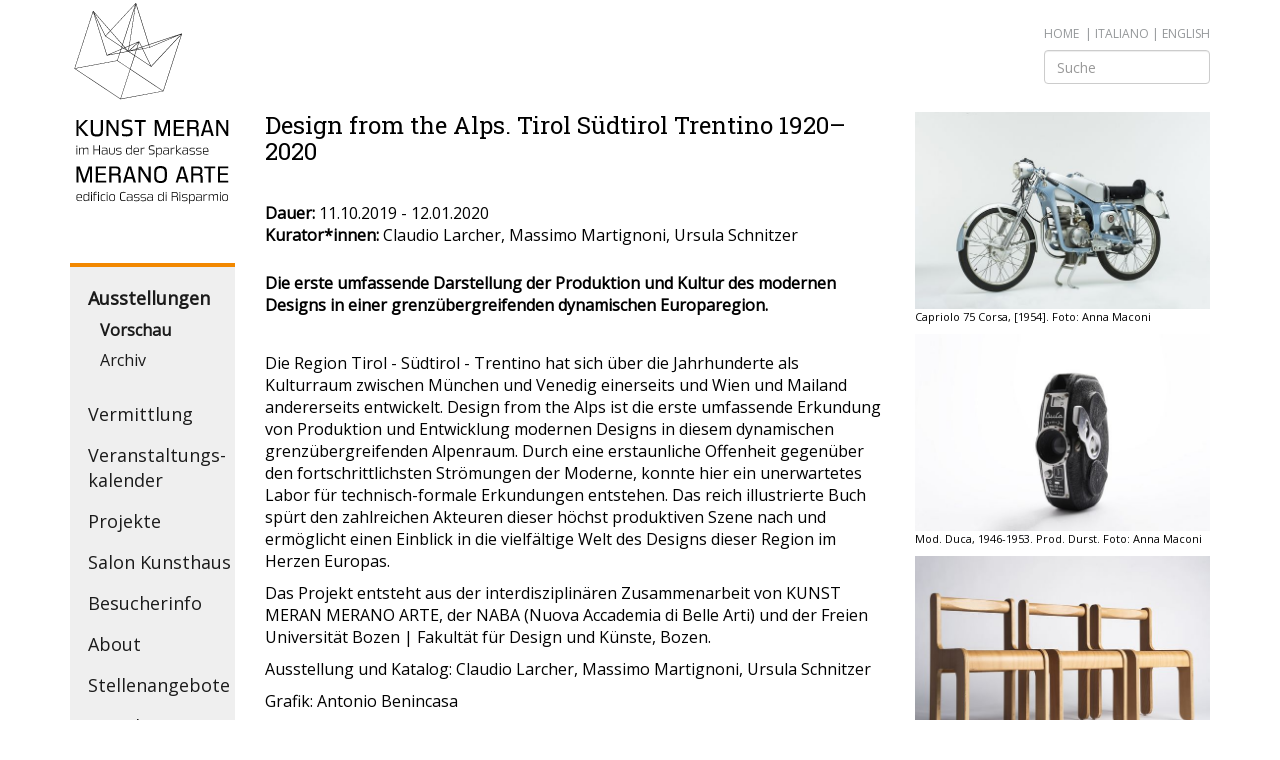

--- FILE ---
content_type: text/html; charset=utf-8
request_url: https://www.kunstmeranoarte.org/de/ausstellungen/vorschau/design-from-the-alps-tirol-suedtirol-trentino-1920-2020.html
body_size: 5691
content:
<!DOCTYPE html>
<html lang="de">
<head>

<meta charset="utf-8">
<!-- 
	This website is powered by TYPO3 - inspiring people to share!
	TYPO3 is a free open source Content Management Framework initially created by Kasper Skaarhoj and licensed under GNU/GPL.
	TYPO3 is copyright 1998-2019 of Kasper Skaarhoj. Extensions are copyright of their respective owners.
	Information and contribution at https://typo3.org/
-->

<base href="https://www.kunstmeranoarte.org/">

<title>Design from the Alps. Tirol Südtirol Trentino 1920–2020 - Vorschau</title>
<meta name="generator" content="TYPO3 CMS">
<meta name="copyright" content="Kunst Meran">
<meta name="author" content="Antholzer Helmuth Websolutions">
<meta name="language" content="de">
<meta name="viewport" content="width=device-width,initial-scale=1">
<meta http-equiv="X-UA-Compatible" content="IE=edge">
<meta name="description" content="Die nächsten Ausstellungen">


<link rel="stylesheet" type="text/css" href="typo3temp/assets/compressed/merged-75a62d19e2b6360514d9a1e1cc939488-01c20be60e77ed181675e550af2eafb4.css?1624962915" media="all">






<!--[if lt IE 9]>
    <script src="https://oss.maxcdn.com/libs/html5shiv/3.7.0/html5shiv.js"></script>
    <script src="https://oss.maxcdn.com/libs/respond.js/1.4.2/respond.min.js"></script>
    <![endif]-->

<script>


var gaProperty = 'UA-111809855-1';
    var disableStr = 'ga-disable-' + gaProperty;
    if (document.cookie.indexOf(disableStr + '=true') > -1) {
        window[disableStr] = true;
    }

    (function(i,s,o,g,r,a,m){i['GoogleAnalyticsObject']=r;i[r]=i[r]||function(){
                (i[r].q=i[r].q||[]).push(arguments)},i[r].l=1*new Date();a=s.createElement(o),
            m=s.getElementsByTagName(o)[0];a.async=1;a.src=g;m.parentNode.insertBefore(a,m)
    })(window,document,'script','//www.google-analytics.com/analytics.js','ga');

    ga('create', 'UA-111809855-1', 'auto');
    ga('set', 'anonymizeIp', true);
    ga('send', 'pageview');

    function GAOptout() {
        document.cookie = disableStr + '=true; expires=Thu, 31 Dec 2099 23:59:59 UTC; path=/';
        window[disableStr] = true;
        alert('Analytics disabled');
    }
 
</script><link rel="alternate" hreflang="de" href="https://www.kunstmeranoarte.org/de/ausstellungen/vorschau.html" /><link rel="alternate" hreflang="it" href="https://www.kunstmeranoarte.org/it/mostre/anteprima.html" /><link rel="alternate" hreflang="en" href="https://www.kunstmeranoarte.org/en/exhibitions/preview.html" />
<meta property="og:image" content="http://www.kunstmeranoarte.org/fileadmin/user_upload/Caproni__moto_Capriolo75__1955.jpg" />
</head>
<body itemscope itemtype="http://schema.org/WebPage" itemref="publisher">
<div class="container" style="position:relative;">
    <div class="language"><a href="de.html">Home</a>  &nbsp;&#124;&nbsp;<a href="it/mostre/anteprima/design-from-the-alps-tirolo-alto-adige-trentino-1920-2020.html" title="Italiano">italiano</a>&nbsp;&#124;&nbsp;<a href="en/exhibitions/preview/design-from-the-alps-tyrolsouth-tyrol-trentino-1920-2020.html" title="English">english</a>
        <form action="de/suche.html?tx_indexedsearch_pi2%5Baction%5D=search&tx_indexedsearch_pi2%5Bcontroller%5D=Search&cHash=3a0d8c1fcb9448da3c8615ded09a494d" method="post" style="max-width:166px; margin-top:8px;"><div class="form-group"><input class="form-control" type="text" name="tx_indexedsearch_pi2[search][sword]" placeholder="Suche" ></div></form>
    </div>
    <div class="row">
        <nav class="col-lg-2 col-sm-3" >
            <a href="de.html"><img src="fileadmin/template/img/kunst-meran-logo.svg" alt="Kunst Meran Logo" class="logo img-responsive"></a>
            <button type="button" class="menu-button visible-xs-block">
                <span class="icon-bar"></span>
                <span class="icon-bar"></span>
                <span class="icon-bar"></span>
            </button>
            <ul id="mainnav" >

                <li class="open"><a href="de/ausstellungen.html" title="Ausstellungen" class="active">Ausstellungen</a><ul><li class="open"><a href="de/ausstellungen/vorschau.html" title="Vorschau" class="active">Vorschau</a></li><li><a href="de/ausstellungen/archiv.html" title="Archiv">Archiv</a></li></ul></li><li><a href="de/vermittlung.html" title="Vermittlung">Vermittlung</a></li><li><a href="de/veranstaltungskalender.html" title="Veranstaltungs­kalender">Veranstaltungs­kalender</a><ul><li><a href="de/veranstaltungskalender/archiv.html" title="Archiv">Archiv</a></li></ul></li><li><a href="de/projekte.html" title="Projekte">Projekte</a></li><li><a href="de/salon-kunsthaus.html" title="Salon Kunsthaus">Salon Kunsthaus</a></li><li><a href="de/besucherinfo.html" title="Besucherinfo">Besucherinfo</a></li><li><a href="de/about.html" title="About">About</a><ul><li><a href="de/about/der-verein.html" title="Der Verein">Der Verein</a></li><li><a href="de/about/das-team.html" title="Das Team">Das Team</a></li><li><a href="de/about/kontakte.html" title="Kontakte">Kontakte</a></li></ul></li><li><a href="de/stellenangebote.html" title="Stellenangebote">Stellenangebote</a></li><li><a href="de/footer/newsletter.html" title="Newsletter">Newsletter</a></li><li><a href="de/presse.html" title="Presse">Presse</a></li><li><a href="de/sponsorinnen-und-partnerinnen.html" title="Sponsor*innen und Partner*innen">Sponsor*innen und Partner*innen</a></li><li><a href="de/news-archiv.html" title="News-Archiv">News-Archiv</a></li><li><a href="de/shop.html" title="Shop">Shop</a><ul><li><a href="de/shop/buecher-kataloge.html" title="Bücher &amp; Kataloge">Bücher & Kataloge</a></li><li><a href="de/shop/produkte.html" title="Produkte">Produkte</a></li></ul></li>

            </ul>
            <div class="follow-us">
                <div>Folgen Sie uns</div>
                <a href="https://www.facebook.com/Kunstmeranoarte/" target="_blank"><img src="fileadmin/template/img/icons/facebook.svg" alt="Follow us on Facebook"></a>
                <a href="https://www.instagram.com/Kunstmeranoarte/" target="_blank"><img src="fileadmin/template/img/icons/instagram.svg" alt="Follow us on Instagram"></a>
                <a href="https://www.youtube.com/channel/UCJn5jndOz86cp4b167lVVYw" target="_blank"><img src="fileadmin/template/img/icons/youtube.svg" alt="Follow us on Youtube"></a>
                <a href="https://www.tripadvisor.it/Attraction_Review-g187860-d2724059-Reviews-Kunst_Meran_Merano_Arte-Merano_Province_of_South_Tyrol_Trentino_Alto_Adige.html" target="_blank"><img src="fileadmin/template/img/icons/tripadvisor.svg" alt="Kunst Merano on TripAdvisor"></a>


            </div>
        </nav>
        <main class="col-lg-10 col-sm-9">
            <section class="content">
                <div class="row"><!--TYPO3SEARCH_begin-->
                    
    	

    
    <div class="col-md-8 exhibition">
        <h1>Design from the Alps. Tirol Südtirol Trentino 1920–2020</h1>
      <div class="infos">
          

        <strong>Dauer:</strong>  11.10.2019 - 12.01.2020 
          
          <br>
          
        <strong>Kurator*innen:</strong> 

	Claudio Larcher, 

	Massimo Martignoni, 

	Ursula Schnitzer


      </div>
      <div class="intro"><p class="teaser"><strong>Die erste umfassende Darstellung der Produktion und Kultur des modernen Designs in einer grenzübergreifenden dynamischen Europaregion. </strong></p></div>
        <div class="description"><p>Die Region Tirol - Südtirol - Trentino hat sich über die Jahrhunderte als Kulturraum zwischen München und Venedig einerseits und Wien und Mailand andererseits entwickelt. Design from the Alps ist die erste umfassende Erkundung von Produktion und Entwicklung modernen Designs in diesem dynamischen grenzübergreifenden Alpenraum. Durch eine erstaunliche Offenheit gegenüber den fortschrittlichsten Strömungen der Moderne, konnte hier ein unerwartetes Labor für technisch-formale Erkundungen entstehen. Das reich illustrierte Buch spürt den zahlreichen Akteuren dieser höchst produktiven Szene nach und ermöglicht einen Einblick in die vielfältige Welt des Designs dieser Region im Herzen Europas.</p>
<p>Das Projekt entsteht aus der interdisziplinären Zusammenarbeit von KUNST MERAN MERANO ARTE, der NABA (Nuova Accademia di Belle Arti) und der Freien Universität Bozen | Fakultät für Design und Künste, Bozen.</p>
<p>Ausstellung und Katalog: Claudio Larcher, Massimo Martignoni, Ursula Schnitzer</p>
<p>Grafik: Antonio Benincasa</p>
<p>Projektparner: <a href="httphttps://www.barth.it/" target="_blank">Barth Innenausbau</a></p></div>
    </div>

    <div class="col-md-4">
        
        
            
                    <figure><a href="fileadmin/user_upload/Caproni__moto_Capriolo75__1955.jpg" data-fancybox="gallery" data-caption="Capriolo 75 Corsa, [1954].
Foto: Anna Maconi"><img class="img-responsive" src="fileadmin/_processed_/a/2/csm_Caproni__moto_Capriolo75__1955_b57efae525.jpg" width="600" height="401" alt="" /></a><figcaption>Capriolo 75 Corsa, [1954].
Foto: Anna Maconi</figcaption></figure>
                

        
            
                    <figure><a href="fileadmin/user_upload/Durst_Duca__1946_1950.jpg" data-fancybox="gallery" data-caption="Mod. Duca, 1946-1953. Prod. Durst.
Foto: Anna Maconi"><img class="img-responsive" src="fileadmin/_processed_/d/d/csm_Durst_Duca__1946_1950_247e937540.jpg" width="600" height="400" alt="" /></a><figcaption>Mod. Duca, 1946-1953. Prod. Durst.
Foto: Anna Maconi</figcaption></figure>
                

        
            
                    <figure><a href="fileadmin/user_upload/Sedia_per_bambini_Junior__Othmar_Barth__1978.jpg" data-fancybox="gallery" data-caption="Othmar Barth, Kinderstuhl Junior, 1978. Courtesy Barth Innenausbau.
Foto: Anna Maconi"><img class="img-responsive" src="fileadmin/_processed_/0/1/csm_Sedia_per_bambini_Junior__Othmar_Barth__1978_7a97c1d09e.jpg" width="600" height="401" alt="" /></a><figcaption>Othmar Barth, Kinderstuhl Junior, 1978. Courtesy Barth Innenausbau.
Foto: Anna Maconi</figcaption></figure>
                

        
    </div>

    

        
<div class="col-xs-12"><h2>Ausstellungsansichten </h2></div>

    
            
                    <figure class="col-xs-6 col-md-3 col-lg-2"><a href="fileadmin/_processed_/3/7/csm_10_-_Copia_a9ff371cc8.jpg" data-caption=" &quot;Design from the Alps&quot;. Installation view.
Foto: Andreas Marini" data-fancybox="gallery"><img class="img-responsive" src="fileadmin/_processed_/3/7/csm_10_-_Copia_7de1f173c4.jpg" width="600" height="600" alt="" /></a></figure>
                

        

    
            
                    <figure class="col-xs-6 col-md-3 col-lg-2"><a href="fileadmin/_processed_/e/5/csm_DSC_5178_135cf4b5a1.jpg" data-caption=" &quot;Design from the Alps&quot;. Installation view.
Foto: Andreas Marini" data-fancybox="gallery"><img class="img-responsive" src="fileadmin/_processed_/e/5/csm_DSC_5178_298e4513bd.jpg" width="600" height="600" alt="" /></a></figure>
                

        

    
            
                    <figure class="col-xs-6 col-md-3 col-lg-2"><a href="fileadmin/_processed_/4/6/csm_DSC_5166_579c9ea293.jpg" data-caption=" &quot;Design from the Alps&quot;. Installation view.
Foto: Andreas Marini" data-fancybox="gallery"><img class="img-responsive" src="fileadmin/_processed_/4/6/csm_DSC_5166_9fa2ffb779.jpg" width="600" height="600" alt="" /></a></figure>
                

        

    
            
                    <figure class="col-xs-6 col-md-3 col-lg-2"><a href="fileadmin/_processed_/c/9/csm_DSC_5162_08a98e7f22.jpg" data-caption=" &quot;Design from the Alps&quot;. Installation view.
Foto: Andreas Marini" data-fancybox="gallery"><img class="img-responsive" src="fileadmin/_processed_/c/9/csm_DSC_5162_e5ccf2c0b3.jpg" width="600" height="600" alt="" /></a></figure>
                

        

    
            
                    <figure class="col-xs-6 col-md-3 col-lg-2"><a href="fileadmin/_processed_/1/e/csm_DSC_5152_5bca1713ec.jpg" data-caption=" &quot;Design from the Alps&quot;. Installation view.
Foto: Andreas Marini" data-fancybox="gallery"><img class="img-responsive" src="fileadmin/_processed_/1/e/csm_DSC_5152_3d657b98e3.jpg" width="600" height="600" alt="" /></a></figure>
                

        

    
            
                    <figure class="col-xs-6 col-md-3 col-lg-2"><a href="fileadmin/_processed_/0/2/csm_DSC_5125_4b5f4d2276.jpg" data-caption=" &quot;Design from the Alps&quot;. Installation view.
Foto: Andreas Marini" data-fancybox="gallery"><img class="img-responsive" src="fileadmin/_processed_/0/2/csm_DSC_5125_f551c15fbb.jpg" width="600" height="600" alt="" /></a></figure>
                

        

    
            <a href="fileadmin/_processed_/f/4/csm_DSC_5119_086b7d1b35.jpg" data-caption=" &quot;Design from the Alps&quot;. Installation view.
Foto: Andreas Marini" data-fancybox="gallery"></a>
        

    
            <a href="fileadmin/_processed_/9/8/csm_DSC_5108_826e4978c0.jpg" data-caption=" &quot;Design from the Alps&quot;. Installation view.
Foto: Andreas Marini" data-fancybox="gallery"></a>
        

    
            <a href="fileadmin/_processed_/7/9/csm_1_sci_c16e8a9888.jpg" data-caption=" &quot;Design from the Alps&quot;. Installation view.
Foto: Andreas Marini" data-fancybox="gallery"></a>
        

    
            <a href="fileadmin/_processed_/7/1/csm_DSC_5106_7f882ceff2.jpg" data-caption=" &quot;Design from the Alps&quot;. Installation view.
Foto: Andreas Marini" data-fancybox="gallery"></a>
        

    
            <a href="fileadmin/_processed_/1/9/csm_DSC_5101_a3711bb65d.jpg" data-caption=" &quot;Design from the Alps&quot;. Installation view.
Foto: Andreas Marini" data-fancybox="gallery"></a>
        

    
            <a href="fileadmin/_processed_/0/a/csm_DSC_5102_b51366b0b9.jpg" data-caption=" &quot;Design from the Alps&quot;. Installation view.
Foto: Andreas Marini" data-fancybox="gallery"></a>
        


    
    
        
            
<div class="col-xs-12"><h2>Eröffnung </h2></div>

    
            
                    <figure class="col-xs-6 col-md-3 col-lg-2"><a href="fileadmin/user_upload/_DSL8740.jpg" data-caption=" Eröffnung Design from the Alps. Foto: Herbert Thoma" data-fancybox="gallery"><img class="img-responsive" src="fileadmin/_processed_/0/6/csm__DSL8740_837801c7cf.jpg" width="600" height="600" alt="" /></a></figure>
                

        

    
            
                    <figure class="col-xs-6 col-md-3 col-lg-2"><a href="fileadmin/user_upload/_DSL8734.jpg" data-caption=" Georg Klotzner (Präsident Kunst Meran).  Foto: Herbert Thoma" data-fancybox="gallery"><img class="img-responsive" src="fileadmin/_processed_/5/8/csm__DSL8734_42f80fef07.jpg" width="600" height="600" alt="" /></a></figure>
                

        

    
            
                    <figure class="col-xs-6 col-md-3 col-lg-2"><a href="fileadmin/user_upload/_DSL8743.jpg" data-caption=" Giuliano Vettorato (Landesrat für italienische Kultur).  Foto: Herbert Thoma" data-fancybox="gallery"><img class="img-responsive" src="fileadmin/_processed_/2/3/csm__DSL8743_02a7c57681.jpg" width="600" height="600" alt="" /></a></figure>
                

        

    
            
                    <figure class="col-xs-6 col-md-3 col-lg-2"><a href="fileadmin/user_upload/_DSL8746.jpg" data-caption=" Philipp Achammer (Landesrat für deutsche Kultur).  Foto: Herbert Thoma" data-fancybox="gallery"><img class="img-responsive" src="fileadmin/_processed_/8/2/csm__DSL8746_2693656db7.jpg" width="600" height="600" alt="" /></a></figure>
                

        

    
            
                    <figure class="col-xs-6 col-md-3 col-lg-2"><a href="fileadmin/user_upload/_DSL8758.jpg" data-caption=" Claudio Larcher (NABA), Kurator der Ausstellung.  Foto: Herbert Thoma" data-fancybox="gallery"><img class="img-responsive" src="fileadmin/_processed_/b/7/csm__DSL8758_7af2b729df.jpg" width="600" height="600" alt="" /></a></figure>
                

        

    
            
                    <figure class="col-xs-6 col-md-3 col-lg-2"><a href="fileadmin/user_upload/_DSL8753.jpg" data-caption=" Massimo Martingoni (NABA), Kurator der Ausstellung.  Foto: Herbert Thoma" data-fancybox="gallery"><img class="img-responsive" src="fileadmin/_processed_/e/4/csm__DSL8753_342a2bbe6b.jpg" width="600" height="600" alt="" /></a></figure>
                

        

    
            <a href="fileadmin/user_upload/_DSL8755.jpg" data-caption=" Unrsula Schnitzer (Kunst Meran), Kuratorin der Ausstellung.  Foto: Herbert Thoma" data-fancybox="gallery"></a>
        

    
            <a href="fileadmin/user_upload/_DSL8773.jpg" data-caption=" Marcello Fera (Kunst Meran), Georg Klotzner (Kunst Meran), Philipp Achammer (Landesrat für deutsche Kultur), Ursula Schnitzer (Kunst Meran), Massimo Martignoni (NABA), Antonino Bernincasa (unibz), Claudio Larcher (NABA), Manal Abu Monassar (NABA), Gaia Dognini (NABA), Claudia Gelati (unibz), Anna Maconi (unibz).  Foto: Herbert Thoma" data-fancybox="gallery"></a>
        

    
            <a href="fileadmin/user_upload/_DSL8791.jpg" data-caption=" Georg Klotzner (Kunst Meran), Massimo Martignoni (NABA), Ursula Schnitzer (Kunst Meran), Anna Zinelli (Kunst Meran), Gaia Dognini (NABA), Manal Abu Monassar (NABA), Claudio Larcher (NABA), Antonino Bernincasa (unibz).  Foto: Herbert Thoma" data-fancybox="gallery"></a>
        

    
            <a href="fileadmin/_processed_/e/2/csm_Luca_Martorano__Nitzan_Cohen__Kuno_Prey_9b936d359a.jpg" data-caption=" Luca Martorano (Designer), Nitzan Cohen (Dekan unibz), Kuno Prey (Prof. unibz, Designer)" data-fancybox="gallery"></a>
        

    
            <a href="fileadmin/_processed_/1/d/csm_Paula_Mair__Ivo_Barth__Alexander_Biasi_98e77b76c1.jpg" data-caption=" Paula Mair, Ivo Barth, Alexander Biasi" data-fancybox="gallery"></a>
        

    
            <a href="fileadmin/_processed_/4/5/csm_Cornelio_Perini__Giuseppe_Clauser__Massimo_Martignoni_4dde3213eb.jpg" data-caption=" " data-fancybox="gallery"></a>
        


        

    
    
    
    <div class="col-xs-12">
      <p class="back"><a href="de/ausstellungen/vorschau.html">zurück</a></p>
    </div>



<!--TYPO3SEARCH_end-->
                </div>
            </section>

        </main>
        <footer class="col-xs-12" >
            <span class="line"></span>


            <address >Kunst Meran VFG - Laubengasse 163 - I-39012 Meran (BZ) - Tel. +39 0473 212643  - MwSt.Nr. 01596020212<br>Eingetragen im staatlichen Einheitsregister des Dritten Sektors, Nr. 77357 mit 07.11.2022</address>

            <nav class="bottom "> Mitglied werden - <a href="de/footer/newsletter.html" title="Newsletter">Newsletter</a> - <a href="de/footer/impressum.html" title="Impressum">Impressum</a> - <a href="https://www.iubenda.com/privacy-policy/74949644" class="iubenda-nostyle no-brand iubenda-noiframe iubenda-embed iubenda-noiframe " title="Datenschutzerklärung ">Datenschutzerklärung</a><script type="text/javascript">(function (w,d) {var loader = function () {var s = d.createElement("script"), tag = d.getElementsByTagName("script")[0]; s.src="https://cdn.iubenda.com/iubenda.js"; tag.parentNode.insertBefore(s,tag);}; if(w.addEventListener){w.addEventListener("load", loader, false);}else if(w.attachEvent){w.attachEvent("onload", loader);}else{w.onload = loader;}})(window, document);</script>
- <a href="https://www.iubenda.com/privacy-policy/74949644/cookie-policy" class="iubenda-nostyle no-brand iubenda-noiframe iubenda-embed iubenda-noiframe " title="Cookie-Richtlinie ">Cookie-Richtlinie</a><script type="text/javascript">(function (w,d) {var loader = function () {var s = d.createElement("script"), tag = d.getElementsByTagName("script")[0]; s.src="https://cdn.iubenda.com/iubenda.js"; tag.parentNode.insertBefore(s,tag);}; if(w.addEventListener){w.addEventListener("load", loader, false);}else if(w.attachEvent){w.attachEvent("onload", loader);}else{w.onload = loader;}})(window, document);</script> </nav>
            <div class="clearfix"></div>
            <div class="sponsor row">
                <div class="col-sm-2">
                    Kunst Meran dankt seinen Hauptsponsoren
                </div>
                <div class="col-sm-2 col-sm-offset-1">
                    <img src="fileadmin/template/img/sponsoren/spk-stiftung1.png" alt="Stiftung Sparkasse" class="img-responsive" >
                </div>
                <div class=" col-sm-offset-1 col-sm-3">
                    <img style="margin-top:10px;" src="fileadmin/template/img/sponsoren/alperia.gif" alt="Alperia" class="img-responsive">
                </div>

            </div>
        </footer>
    </div>
</div>

<script src="typo3temp/assets/compressed/merged-2ed3f30096315f6e817e10686a035174-5beb5be404c2ed6591373f98fb42453f.js?1506580107" type="text/javascript"></script>
<script src="typo3temp/assets/compressed/merged-8dc77849c0a0c523f8af1286437f7aec-59d9387fd3746445d76df1fd9f935acb.js?1624883578" type="text/javascript"></script>


</body>
</html>

--- FILE ---
content_type: image/svg+xml
request_url: https://www.kunstmeranoarte.org/fileadmin/template/img/icons/facebook.svg
body_size: 390
content:
<svg xmlns="http://www.w3.org/2000/svg" viewBox="4353.5 -73.214 18.143 18.143"><defs><style>.a{stroke:rgba(0,0,0,0);}</style></defs><g transform="translate(4306 -103)"><path class="a" d="M13.929-15.714a3.1,3.1,0,0,1,2.271.943,3.1,3.1,0,0,1,.943,2.271V-1.786A3.1,3.1,0,0,1,16.2.485a3.1,3.1,0,0,1-2.271.943h-2.1V-5.212h2.221L14.386-7.8H11.83V-9.453a1.431,1.431,0,0,1,.262-.937,1.3,1.3,0,0,1,1.021-.312l1.362-.011v-2.31a14.961,14.961,0,0,0-1.987-.1,3.315,3.315,0,0,0-2.427.893,3.374,3.374,0,0,0-.91,2.522V-7.8H6.92v2.589H9.152V1.429H3.214A3.1,3.1,0,0,1,.943.485,3.1,3.1,0,0,1,0-1.786V-12.5a3.1,3.1,0,0,1,.943-2.271,3.1,3.1,0,0,1,2.271-.943Z" transform="translate(48 46)"/></g></svg>

--- FILE ---
content_type: image/svg+xml
request_url: https://www.kunstmeranoarte.org/fileadmin/template/img/kunst-meran-logo.svg
body_size: 4649
content:
<?xml version="1.0" encoding="utf-8"?>
<!-- Generator: Adobe Illustrator 21.1.0, SVG Export Plug-In . SVG Version: 6.00 Build 0)  -->
<svg version="1.1" id="Ebene_1" xmlns="http://www.w3.org/2000/svg" xmlns:xlink="http://www.w3.org/1999/xlink" x="0px" y="0px"
	 viewBox="0 0 300 380" style="enable-background:new 0 0 300 380;" xml:space="preserve">
<style type="text/css">
	.st0{fill:none;}
</style>
<g>
	<path d="M43.7,22.7l20.8,42.2l8.3-9L43.7,22.7z M73.8,56l21.4,24.5l23.6-73L73.8,56z M64.9,65.6l28.9,19.2l1.1-3.4L73.3,56.6
		L64.9,65.6z M125.7,75.4c0.1,0,0.3,0.1,0.4,0.2l4.6,9.4c3.8-1.3,7.9-2.6,12.1-4L119.8,7.7c-0.9,5.6-3.7,23.8-6.5,42.1
		c-1.7,11-3.4,21.9-4.7,30.1c-0.1,1-0.3,1.9-0.4,2.7l17.1-7.3C125.5,75.4,125.5,75.4,125.7,75.4C125.7,75.4,125.7,75.4,125.7,75.4
		 M143.7,81.6l1.3,4.1l48.9-20.8C172.3,72.1,156,77.5,143.7,81.6 M95.9,81.2l4.3,4.9l7.2-3.1c2.9-18.9,9-58.2,11.2-72.1L95.9,81.2z
		 M94.5,85.3l3,2l1.8-0.8l-3.8-4.4L94.5,85.3z M125.7,76.7l-3.6,11.2c2.4-0.8,5-1.7,7.8-2.6L125.7,76.7z M131,85.8l1.2,2.4l12.1-2.2
		l-1.3-4.1C138.4,83.3,134.5,84.6,131,85.8 M94.3,86.1l-1,3l3.3-1.4L94.3,86.1z M121.8,88.8l-0.4,1.3l10-1.8l-1.1-2.3
		C127,87.1,124.2,88,121.8,88.8 M98.3,87.8l5.2,3.5l-3.6-4.2L98.3,87.8z M120.8,89.1c-3.2,1.1-5.7,1.9-7.7,2.5l7.3-1.3L120.8,89.1z
		 M108.1,83.6c-0.4,2.5-0.7,4.6-1,6.2c-0.2,1.2-0.3,2-0.4,2.6l16.8-15.4L108.1,83.6z M124.7,77.1l-16.9,15.5
		c2.4-0.8,7.2-2.4,13.3-4.4L124.7,77.1z M100.7,86.8l5.1,5.9c0.2-1.4,0.7-4.5,1.3-8.6L100.7,86.8z M93,90l-1.8,5.7l13.8-2.6l-7.6-5
		L93,90z M92,90.4l-21.4,9.1l19.6-3.6L92,90.4z M44.1,25.5L67.4,100l25-10.6l1.2-3.8L64.1,66c0,0,0,0,0,0c0,0,0,0,0,0c0,0,0,0,0,0
		c0,0,0,0,0,0c0,0,0,0,0,0c0,0,0,0,0,0c0,0,0,0,0,0h0c0,0,0,0,0,0c0,0,0,0,0,0c0,0,0,0,0,0c0,0,0,0,0,0c0,0,0,0,0,0c0,0,0,0,0,0
		c0,0,0,0,0,0h0c0,0,0,0,0,0c0,0,0,0,0,0c0,0,0,0,0,0l0,0c0,0,0,0,0,0h0l0,0l0,0c0,0,0,0,0,0v0l0,0h0c0,0,0,0,0,0c0,0,0,0,0,0
		c0,0,0,0,0,0v0c0,0,0,0,0,0v0c0,0,0,0,0,0c0,0,0,0,0,0s0,0,0,0c0,0,0,0,0,0c0,0,0,0,0,0c0,0,0,0,0-0.1L44.1,25.5z M107.2,93.6
		l10,6.7l2.9-9.1l-12.7,2.3C107.3,93.6,107.2,93.6,107.2,93.6 M117.9,100.8l28.6,19l-14.8-30.7L121,91L117.9,100.8z M132.5,88.9
		l15.1,31.3l53.9-57.7l-56.6,24c0,0-0.1,0-0.1,0h0c0,0,0,0,0,0h0c0,0,0,0,0,0L132.5,88.9z M42.1,21.6L9,124.1l76.7-14.2L90,96.8
		L67.2,101c0,0,0,0,0,0c0,0,0,0,0,0c0,0,0,0-0.1,0c-0.2,0-0.3-0.1-0.4-0.3L42.1,21.6z M86.5,110.1l22.7,15.1l7.8-24L106.2,94
		c0,0,0,0-0.1,0h0h0h0c-0.1,0-0.1,0-0.2-0.1h0c0,0,0,0,0,0c0,0,0,0,0,0v0c0,0-0.1,0-0.1-0.1v0c0,0,0,0,0,0c0,0,0,0,0,0l0,0
		c0,0,0,0,0,0l0,0l-15,2.8L86.5,110.1z M109.9,125.6l59.4,39.5l33-102.1l-54.4,58.3c0,0,0,0,0,0c0,0-0.1,0.1-0.1,0.1c0,0,0,0,0,0
		c0,0,0,0,0,0c0,0,0,0,0,0c0,0,0,0,0,0l0,0c0,0,0,0,0,0c0,0,0,0,0,0h0c0,0,0,0,0,0c0,0,0,0,0,0c0,0,0,0,0,0c0,0,0,0,0,0h0
		c0,0,0,0,0,0h0h0c0,0,0,0,0,0l0,0h0c0,0,0,0,0,0h0c-0.1,0-0.2,0-0.3-0.1l-29.7-19.7L109.9,125.6z M9.5,124.8l82.2,54.6l17.3-53.5
		l-23-15.3L9.5,124.8z M109.6,126.4l-17.2,53.1l76-14L109.6,126.4z M91.9,180.5c-0.1,0-0.2,0-0.2-0.1L8.2,124.9c0,0,0,0,0,0l0,0
		c0,0,0,0,0,0c0,0,0,0,0,0h0c0,0,0,0,0,0c0,0,0,0,0,0c-0.1,0-0.1-0.1-0.1-0.2c0,0,0,0,0,0h0v0c0,0,0,0,0,0c0,0,0,0,0,0c0,0,0,0,0,0
		h0v0c0,0,0,0,0,0v0h0c0-0.1,0-0.2,0-0.2v0c0,0,0,0,0,0L41.7,20.2c0,0,0,0,0,0c0,0,0-0.1,0.1-0.1v0c0-0.1,0.1-0.1,0.2-0.1h0
		c0,0,0,0,0.1,0c0.1,0,0.1,0,0.2,0c0,0,0.1,0,0.1,0h0c0,0,0,0,0,0h0c0,0,0,0,0,0h0c0,0,0.1,0,0.1,0.1l30.9,35.3l46.1-49.7
		c0.1-0.1,0.1-0.1,0.2-0.1c0,0,0,0,0,0l0,0c0,0,0,0,0,0c0,0,0.1,0,0.1,0c0.1,0,0.1,0,0.2,0c0,0,0,0,0,0c0.1,0,0.1,0,0.1,0.1
		c0,0,0.1,0.1,0.1,0.1c0,0,0,0,0,0l23.4,74.9c26.2-8.7,57-18.9,59.4-19.7c0.2-0.1,0.4-0.2,0.6,0c0.1,0.1,0.1,0.2,0.1,0.3
		c0,0,0,0.1,0,0.1c0,0,0,0,0,0v0c0,0,0,0,0,0l-33.7,104.3c0,0.1,0,0.1-0.1,0.1l0,0c0,0,0,0,0,0c0,0,0,0,0,0c0,0,0,0,0,0l0,0
		c0,0,0,0,0,0c0,0,0,0,0,0c0,0,0,0-0.1,0c0,0,0,0,0,0c0,0,0,0,0,0c0,0,0,0,0,0c0,0,0,0,0,0c0,0,0,0,0,0c0,0,0,0,0,0
		c0,0-0.1,0-0.1,0.1c0,0,0,0,0,0c0,0,0,0,0,0L91.9,180.5C91.9,180.5,91.9,180.5,91.9,180.5L91.9,180.5L91.9,180.5
		C91.9,180.5,91.9,180.5,91.9,180.5"/>
	<polyline class="st0" points="368,5.5 8,5.5 8,370.5 368,5.5 	"/>
	<polygon points="28.5,247.4 15.6,232.3 15.6,247.4 11.6,247.4 11.6,218.1 15.6,218.1 15.6,231 27.8,218.1 33.2,218.1 19.8,231.3 
		33.9,247.4 	"/>
	<path d="M55.8,218.1h4v19.4c0,7.8-2.4,10.7-11,10.7c-8.6,0-11-2.9-11-10.7v-19.4h4.1v19.4c0,5.2,1.3,6.8,7,6.8c5.3,0,7-1.7,7-6.9
		V218.1z"/>
	<polygon points="84.8,247.4 70,223.7 70,247.4 66.2,247.4 66.2,218.1 71.1,218.1 84.5,239.9 84.5,218.1 88.3,218.1 88.3,247.4 	"/>
	<path d="M109.9,238.7c0-2.8-0.9-3.6-4.8-4.2c-2.8-0.4-4.4-0.6-5.6-0.9c-4.3-1.1-5.3-3.1-5.3-7V225c0-5.8,3.3-7.6,11.1-7.6
		c2.4,0,4.8,0.3,6.9,1.1v3.8c-2.2-0.8-4.3-1.2-7.2-1.2c-5.7,0-7.1,1.3-7.1,4v1.5c0,2.7,0.9,3.3,3.8,3.9c3.5,0.7,6.5,0.9,8.6,1.7
		c2.1,0.9,3.4,2.6,3.4,6.4v1.6c0,5.6-3.3,7.8-11.2,7.8c-3.2,0-5.7-0.3-7.8-1v-3.8c2.1,0.7,4.5,1.1,7.8,1.1c5.3,0,7.4-1.2,7.4-4.3
		V238.7z"/>
	<polygon points="125.5,247.4 125.5,221.6 117.6,221.6 117.6,218.1 137.5,218.1 137.5,221.6 129.5,221.6 129.5,247.4 	"/>
	<polygon points="178.3,247.4 178.3,222.2 169.8,247.4 166,247.4 157.5,222.2 157.5,247.4 153.9,247.4 153.9,218.1 160.1,218.1 
		168.1,242 176,218.1 181.9,218.1 181.9,247.4 	"/>
	<polygon points="188.8,247.4 188.8,218.1 207.3,218.1 207.3,221.6 192.8,221.6 192.8,230.4 206.4,230.4 206.4,233.7 192.8,233.7 
		192.8,244 207.6,244 207.6,247.4 	"/>
	<path d="M229.7,225.5c0-2.7-1-4-4.3-4h-8.2v9.5h9c2.5,0,3.6-1.4,3.6-4V225.5z M230.1,247.4v-8.9c0-2.9-1.2-4.1-3.8-4.1h-9v13h-3.9
		v-29.3h13c5.4,0,7.2,2.9,7.2,6.9v1.6c0,4.3-1.6,5.5-3.6,6.1c1.9,0.5,4.2,1.6,4.2,5.9v8.9H230.1z"/>
	<path d="M245,237.4h9.3l-4.5-16.2L245,237.4z M255.2,240.6H244l-2,6.8h-4.2l9.3-29.3h5.4l8.9,29.3h-4.4L255.2,240.6z"/>
	<polygon points="284.3,247.4 269.7,223.7 269.7,247.4 266,247.4 266,218.1 270.8,218.1 284,239.9 284,218.1 287.8,218.1 
		287.8,247.4 	"/>
	<polygon points="36.2,332 36.2,306.8 27.7,332 23.8,332 15.3,306.8 15.3,332 11.6,332 11.6,302.6 17.8,302.6 25.9,326.5 
		33.9,302.6 39.8,302.6 39.8,332 	"/>
	<polygon points="46.8,332 46.8,302.6 65.4,302.6 65.4,306.1 50.8,306.1 50.8,315 64.6,315 64.6,318.2 50.8,318.2 50.8,328.5 
		65.7,328.5 65.7,332 	"/>
	<path d="M88,310.1c0-2.7-1-4-4.4-4h-8.3v9.5h9c2.5,0,3.6-1.4,3.6-4V310.1z M88.3,332v-8.9c0-2.9-1.3-4.1-3.9-4.1h-9.1v13h-3.9
		v-29.3h13.1c5.4,0,7.2,2.9,7.2,6.9v1.6c0,4.3-1.6,5.5-3.6,6.1c2,0.5,4.2,1.6,4.2,5.9v8.9H88.3z"/>
	<path d="M103.4,321.9h9.3l-4.5-16.2L103.4,321.9z M113.7,325.2h-11.2l-2,6.8h-4.2l9.4-29.3h5.4l9,29.3h-4.4L113.7,325.2z"/>
	<polygon points="143.2,332 128.3,308.3 128.3,332 124.6,332 124.6,302.6 129.4,302.6 142.9,324.4 142.9,302.6 146.8,302.6 
		146.8,332 	"/>
	<path d="M172.2,313.2c0-5.3-2.2-7.6-7.6-7.6s-7.6,2.3-7.6,7.6v8.4c0,5.3,2.2,7.6,7.6,7.6c5,0,7.6-2.1,7.6-7.6V313.2z M176.2,321.4
		c0,8.3-3.7,11.3-11.5,11.3c-7.8,0-11.6-3.1-11.6-11.3v-8.2c0-8.3,3.7-11.3,11.6-11.3c7.8,0,11.5,3.1,11.5,11.3V321.4z"/>
	<path d="M199.2,321.9h9.3l-4.5-16.2L199.2,321.9z M209.4,325.2h-11.3l-2,6.8H192l9.4-29.3h5.4l9,29.3h-4.4L209.4,325.2z"/>
	<path d="M236.9,310.1c0-2.7-1-4-4.4-4h-8.2v9.5h9c2.5,0,3.6-1.4,3.6-4V310.1z M237.3,332v-8.9c0-2.9-1.2-4.1-3.9-4.1h-9.1v13h-3.9
		v-29.3h13.1c5.4,0,7.2,2.9,7.2,6.9v1.6c0,4.3-1.6,5.5-3.6,6.1c2,0.5,4.2,1.6,4.2,5.9v8.9H237.3z"/>
	<polygon points="251.9,332 251.9,306.1 243.9,306.1 243.9,302.6 263.9,302.6 263.9,306.1 255.9,306.1 255.9,332 	"/>
	<polygon points="268.9,332 268.9,302.6 287.6,302.6 287.6,306.1 272.9,306.1 272.9,315 286.7,315 286.7,318.2 272.9,318.2 
		272.9,328.5 287.8,328.5 287.8,332 	"/>
	<path d="M20.4,358c0-2.8-0.7-3.8-3.6-3.8c-2.9,0-3.8,1-3.8,3.8v1h7.4V358z M21.4,365.2c-0.5,0.2-2.3,0.5-3.9,0.5
		c-4.2,0-5.8-1.4-5.8-5V358c0-3.6,1.2-5,5.2-5s4.9,1.4,4.9,5v2.2H13v0.5c0,2.7,1.3,3.8,4.6,3.8c1.7,0,3.5-0.3,3.8-0.5V365.2z"/>
	<path d="M33.5,356.3c-1.1-1.2-2.5-2-4.5-2c-2.4,0-3.2,0.9-3.2,3.2v3.5c0,2.3,0.7,3.4,3,3.4c2.4,0,3.9-1.2,4.7-2.9V356.3z
		 M33.5,365.3v-2.5c-1,1.8-2.6,2.9-5.2,2.9c-2.9,0-3.9-1.4-3.9-4.7v-3.5c0-3.2,1-4.5,4.1-4.5c2.2,0,3.8,0.8,5.1,2v-6.1h1.4v16.4
		H33.5z"/>
	<path d="M38.4,365.3h1.4v-12h-1.4V365.3z M38.4,351.8h1.4v-2.9h-1.4V351.8z"/>
	<path d="M43.2,365.3v-10.9h-1.1v-1.1h1.1v-1.1c0-2.5,1.2-3.5,3.7-3.5c0.9,0,1.5,0.1,1.8,0.3v1.1c-0.4-0.1-0.9-0.3-1.7-0.3
		c-1.6,0-2.4,0.7-2.4,2.5v1h4.1v1.1h-4.1v10.9H43.2z"/>
	<path d="M51.1,365.3h1.4v-12h-1.4V365.3z M51.1,351.8h1.4v-2.9h-1.4V351.8z"/>
	<path d="M64.1,365.2c-0.5,0.2-1.6,0.5-3.1,0.5c-3.8,0-5.3-1.4-5.3-5V358c0-3.6,1.6-5,5.3-5c1.5,0,2.6,0.2,3.1,0.5v1.4
		c-0.7-0.3-1.7-0.5-3-0.5c-2.9,0-3.9,1-3.9,3.8v2.6c0,2.7,1.1,3.7,3.9,3.7c1.5,0,2.4-0.3,3-0.5V365.2z"/>
	<path d="M66.9,365.3h1.4v-12h-1.4V365.3z M66.9,351.8h1.4v-2.9h-1.4V351.8z"/>
	<path d="M80.6,357.7c0-2.5-1.3-3.4-3.9-3.4c-2.7,0-3.9,1.1-3.9,3.4v3.3c0,2.5,1.3,3.5,3.9,3.5c2.6,0,3.9-1,3.9-3.5V357.7z M82,361
		c0,3.4-1.7,4.7-5.3,4.7c-3.6,0-5.3-1.3-5.3-4.7v-3.3c0-3.4,1.7-4.7,5.3-4.7c3.6,0,5.3,1.3,5.3,4.7V361z"/>
	<path d="M286,357.7c0-2.5-1.3-3.4-3.9-3.4c-2.7,0-3.9,1.1-3.9,3.4v3.3c0,2.5,1.3,3.5,3.9,3.5c2.6,0,3.9-1,3.9-3.5V357.7z
		 M287.4,361c0,3.4-1.7,4.7-5.3,4.7c-3.6,0-5.3-1.3-5.3-4.7v-3.3c0-3.4,1.7-4.7,5.3-4.7c3.6,0,5.3,1.3,5.3,4.7V361z"/>
	<path d="M100.9,365.1c-0.5,0.2-1.9,0.6-3.7,0.6c-4.4,0-6.4-1.7-6.4-6.2v-4.5c0-4.6,2-6.2,6.4-6.2c1.8,0,3.1,0.4,3.7,0.6v1.5
		c-0.7-0.3-2.1-0.6-3.7-0.6c-3.6,0-4.7,1.3-4.7,4.7v4.5c0,3.4,1.2,4.8,4.7,4.8c1.7,0,3.2-0.3,3.8-0.6V365.1z"/>
	<path d="M112.4,359.5c-0.9-0.4-2.5-0.8-4.6-0.8c-2.3,0-3.2,0.5-3.2,2.2v1.4c0,1.5,0.6,2.2,3,2.2c2.6,0,4-1.3,4.8-2.5V359.5z
		 M112.4,365.3v-2.2c-1,1.4-2.6,2.6-5.3,2.6c-3.1,0-3.9-1.2-3.9-3.1v-2c0-2.2,1-2.9,4.3-2.9c2.3,0,3.9,0.5,4.9,0.9v-1.3
		c0-2.5-1.2-3.1-4.2-3.1c-1.7,0-2.9,0.2-3.9,0.5v-1.3c0.9-0.2,2.2-0.4,4.2-0.4c3.7,0,5.3,0.8,5.3,4.2v8.1H112.4z"/>
	<path d="M124.9,361.8c0-0.9-0.4-1.4-1.2-1.6c-1.5-0.3-3.1-0.2-4.8-0.6c-1.6-0.3-2.7-1-2.7-2.8v-0.5c0-2.7,2.1-3.3,5.4-3.3
		c1.7,0,2.9,0.2,4.1,0.5v1.3c-1.3-0.4-2.5-0.5-4.1-0.5c-2.5,0-4,0.4-4,2.1v0.5c0,1,0.7,1.5,1.7,1.7c1.4,0.3,3.4,0.3,4.9,0.6
		c1.6,0.4,2.2,1.2,2.2,2.8v0.5c0,2.8-2.3,3.3-5.8,3.3c-1.9,0-3.1-0.2-4.1-0.5v-1.3c0.9,0.3,2.2,0.5,4.1,0.5c3,0,4.4-0.4,4.4-2.1
		V361.8z"/>
	<path d="M137,361.8c0-0.9-0.4-1.4-1.2-1.6c-1.5-0.3-3.1-0.2-4.8-0.6c-1.6-0.3-2.7-1-2.7-2.8v-0.5c0-2.7,2.1-3.3,5.4-3.3
		c1.7,0,2.9,0.2,4.1,0.5v1.3c-1.3-0.4-2.5-0.5-4.1-0.5c-2.5,0-4,0.4-4,2.1v0.5c0,1,0.7,1.5,1.7,1.7c1.4,0.3,3.4,0.3,4.9,0.6
		c1.6,0.4,2.2,1.2,2.2,2.8v0.5c0,2.8-2.3,3.3-5.8,3.3c-1.9,0-3.1-0.2-4.1-0.5v-1.3c0.9,0.3,2.2,0.5,4.1,0.5c3,0,4.4-0.4,4.4-2.1
		V361.8z"/>
	<path d="M149.7,359.5c-0.9-0.4-2.5-0.8-4.6-0.8c-2.3,0-3.2,0.5-3.2,2.2v1.4c0,1.5,0.6,2.2,3,2.2c2.6,0,4-1.3,4.8-2.5V359.5z
		 M149.7,365.3v-2.2c-1,1.4-2.6,2.6-5.3,2.6c-3.1,0-3.9-1.2-3.9-3.1v-2c0-2.2,1-2.9,4.3-2.9c2.3,0,3.9,0.5,4.9,0.9v-1.3
		c0-2.5-1.2-3.1-4.2-3.1c-1.6,0-2.9,0.2-3.9,0.5v-1.3c0.9-0.2,2.2-0.4,4.2-0.4c3.7,0,5.3,0.8,5.3,4.2v8.1H149.7z"/>
	<path d="M169,356.3c-1.1-1.2-2.5-2-4.5-2c-2.4,0-3.2,0.9-3.2,3.2v3.5c0,2.3,0.7,3.4,3,3.4c2.4,0,3.9-1.2,4.7-2.9V356.3z M169,365.3
		v-2.5c-1,1.8-2.6,2.9-5.2,2.9c-2.9,0-3.9-1.4-3.9-4.7v-3.5c0-3.2,1-4.5,4.1-4.5c2.2,0,3.8,0.8,5.1,2v-6.1h1.4v16.4H169z"/>
	<path d="M173.9,365.3h1.4v-12h-1.4V365.3z M173.9,351.8h1.4v-2.9h-1.4V351.8z"/>
	<path d="M194.4,353.1c0-1.7-0.7-2.7-2.8-2.7h-5.2v6h5.8c1.4,0,2.2-0.6,2.2-2.6V353.1z M194.6,365.3v-4.8c0-2-1-2.7-2.5-2.7h-5.8
		v7.5h-1.5v-16.2h7.1c2.9,0,3.9,1.6,3.9,3.8v0.8c0,2.6-1,3.1-2.1,3.4c1.1,0.2,2.5,0.8,2.5,3.3v4.8H194.6z"/>
	<path d="M199.2,365.3h1.4v-12h-1.4V365.3z M199.2,351.8h1.4v-2.9h-1.4V351.8z"/>
	<path d="M212.2,361.8c0-0.9-0.4-1.4-1.2-1.6c-1.5-0.3-3.1-0.2-4.8-0.6c-1.6-0.3-2.7-1-2.7-2.8v-0.5c0-2.7,2.1-3.3,5.4-3.3
		c1.7,0,2.9,0.2,4.1,0.5v1.3c-1.3-0.4-2.5-0.5-4.1-0.5c-2.5,0-4,0.4-4,2.1v0.5c0,1,0.7,1.5,1.7,1.7c1.4,0.3,3.4,0.3,4.9,0.6
		c1.6,0.4,2.2,1.2,2.2,2.8v0.5c0,2.8-2.3,3.3-5.8,3.3c-1.9,0-3.1-0.2-4.1-0.5v-1.3c0.9,0.3,2.2,0.5,4.1,0.5c3,0,4.4-0.4,4.4-2.1
		V361.8z"/>
	<path d="M225.3,357.7c0-2.3-0.8-3.4-3-3.4c-2.4,0-3.9,1.2-4.7,2.9v5.1c1.1,1.3,2.5,2.1,4.5,2.1c2.4,0,3.2-0.9,3.2-3.2V357.7z
		 M216.2,370.5v-17.2h1.4v2.6c0.9-1.8,2.5-2.9,5.2-2.9c2.9,0,3.9,1.4,3.9,4.7v3.5c0,3.2-1,4.5-4.1,4.5c-2.2,0-3.8-0.8-5-2.1v6.9
		H216.2z"/>
	<path d="M238.3,359.5c-0.9-0.4-2.5-0.8-4.6-0.8c-2.3,0-3.2,0.5-3.2,2.2v1.4c0,1.5,0.5,2.2,3,2.2c2.6,0,4-1.3,4.8-2.5V359.5z
		 M238.3,365.3v-2.2c-1,1.4-2.6,2.6-5.3,2.6c-3.1,0-3.9-1.2-3.9-3.1v-2c0-2.2,1-2.9,4.3-2.9c2.3,0,3.9,0.5,4.9,0.9v-1.3
		c0-2.5-1.2-3.1-4.2-3.1c-1.6,0-2.9,0.2-3.9,0.5v-1.3c0.9-0.2,2.2-0.4,4.2-0.4c3.7,0,5.3,0.8,5.3,4.2v8.1H238.3z"/>
	<path d="M242.8,365.3v-12h1.4v2.4c1.2-2,2.8-2.7,5.5-2.7v1.4c-2.5,0-4.1,0.5-5.5,2.6v8.3H242.8z"/>
	<path d="M267.9,365.3v-8.8c0-1.5-0.7-2.2-2.4-2.2c-2,0-3.3,0.7-4.3,2.3v8.6h-1.4v-8.8c0-1.5-0.7-2.2-2.4-2.2
		c-1.8,0-2.9,0.9-3.9,2.6v8.4h-1.4v-12h1.4v2.5c1-1.7,2.2-2.8,4.4-2.8c1.9,0,2.9,0.8,3.1,2.5c1-1.7,2.5-2.5,5-2.5
		c2.3,0,3.3,1,3.3,3.2v9.1H267.9z"/>
	<path d="M272.7,365.3h1.4v-12h-1.4V365.3z M272.7,351.8h1.4v-2.9h-1.4V351.8z"/>
	<path d="M11.6,280.7h1.4v-12h-1.4V280.7z M11.6,267.3h1.4v-2.9h-1.4V267.3z"/>
	<path d="M32.1,280.7V272c0-1.5-0.7-2.2-2.4-2.2c-2,0-3.2,0.7-4.2,2.3v8.6h-1.4v-8.8c0-1.5-0.7-2.2-2.4-2.2c-1.8,0-2.9,0.9-3.9,2.6
		v8.4h-1.4v-12h1.4v2.5c1-1.7,2.2-2.8,4.4-2.8c1.9,0,2.9,0.8,3.1,2.5c1-1.7,2.5-2.5,4.9-2.5c2.3,0,3.2,1,3.2,3.2v9.1H32.1z"/>
	<path d="M66.7,274.9c-0.9-0.4-2.4-0.8-4.6-0.8c-2.3,0-3.1,0.5-3.1,2.2v1.4c0,1.5,0.5,2.2,2.9,2.2c2.6,0,4-1.3,4.8-2.5V274.9z
		 M66.7,280.7v-2.2c-1,1.4-2.6,2.6-5.3,2.6c-3.1,0-3.8-1.2-3.8-3.1v-2c0-2.2,1-2.9,4.2-2.9c2.3,0,3.9,0.5,4.9,0.9v-1.3
		c0-2.5-1.2-3.1-4.2-3.1c-1.6,0-2.9,0.2-3.9,0.5v-1.3c0.9-0.2,2.1-0.4,4.1-0.4c3.7,0,5.3,0.8,5.3,4.2v8.1H66.7z"/>
	<path d="M79.9,268.7h1.4v8.3c0,2.9-1.8,4.1-5.1,4.1c-3.3,0-5.2-1.2-5.2-4.1v-8.3h1.4v8.3c0,2.1,1.3,2.8,3.8,2.8
		c2.5,0,3.7-0.7,3.7-2.8V268.7z"/>
	<path d="M92.4,277.3c0-0.9-0.4-1.4-1.2-1.6c-1.5-0.3-3.1-0.2-4.7-0.6c-1.6-0.3-2.7-1-2.7-2.8v-0.5c0-2.7,2.1-3.3,5.4-3.3
		c1.7,0,2.9,0.2,4,0.5v1.3c-1.3-0.4-2.5-0.5-4-0.5c-2.5,0-4,0.4-4,2.1v0.5c0,1,0.7,1.5,1.7,1.7c1.4,0.3,3.4,0.3,4.8,0.6
		c1.5,0.4,2.1,1.2,2.1,2.8v0.5c0,2.8-2.3,3.3-5.7,3.3c-1.9,0-3.1-0.2-4.1-0.5v-1.3c0.9,0.3,2.2,0.5,4.1,0.5c2.9,0,4.3-0.4,4.3-2.1
		V277.3z"/>
	<path d="M111.1,271.8c-1.1-1.2-2.5-2-4.5-2c-2.4,0-3.1,0.9-3.1,3.2v3.5c0,2.3,0.7,3.4,3,3.4c2.4,0,3.9-1.2,4.7-2.9V271.8z
		 M111.1,280.7v-2.5c-1,1.8-2.6,2.9-5.2,2.9c-2.9,0-3.9-1.4-3.9-4.7v-3.5c0-3.2,1-4.5,4-4.5c2.2,0,3.8,0.8,5,2v-6.1h1.4v16.4H111.1z
		"/>
	<path d="M124.2,273.4c0-2.8-0.7-3.8-3.6-3.8s-3.8,1-3.8,3.8v1h7.3V273.4z M125.2,280.7c-0.5,0.2-2.3,0.5-3.9,0.5
		c-4.1,0-5.8-1.4-5.8-5v-2.6c0-3.6,1.2-5,5.1-5c4,0,4.9,1.4,4.9,5v2.2h-8.6v0.5c0,2.7,1.3,3.8,4.5,3.8c1.7,0,3.5-0.3,3.8-0.5V280.7z
		"/>
	<path d="M128.5,280.7v-12h1.4v2.4c1.2-2,2.7-2.7,5.4-2.7v1.4c-2.5,0-4.1,0.5-5.4,2.6v8.3H128.5z"/>
	<path d="M152.4,276.1c0-1.6-0.5-2.2-2.2-2.5c-1.5-0.3-2.6-0.4-3.6-0.6c-2.6-0.6-3.3-1.5-3.3-3.8v-0.9c0-3.3,2-4.1,6-4.1
		c1.3,0,2.6,0.2,3.8,0.6v1.5c-1.2-0.5-2.4-0.6-3.8-0.6c-3.2,0-4.5,0.6-4.5,2.7v0.8c0,1.8,0.9,2.2,2.5,2.5c1.8,0.4,3.2,0.4,4.4,0.8
		c1.4,0.5,2.1,1.3,2.1,3.5v0.9c0,3.2-1.9,4.2-6.2,4.2c-1.6,0-3-0.2-4.1-0.6v-1.5c1.1,0.4,2.5,0.6,4.1,0.6c3.2,0,4.7-0.6,4.7-2.8
		V276.1z"/>
	<path d="M165.8,273.2c0-2.3-0.8-3.4-3-3.4c-2.4,0-3.9,1.2-4.6,2.9v5.1c1,1.3,2.5,2.1,4.5,2.1c2.4,0,3.2-0.9,3.2-3.2V273.2z
		 M156.7,285.9v-17.2h1.4v2.6c0.9-1.8,2.5-2.9,5.1-2.9c2.9,0,3.9,1.4,3.9,4.7v3.5c0,3.2-1,4.5-4,4.5c-2.2,0-3.8-0.8-5-2.1v6.9H156.7
		z"/>
	<path d="M178.7,274.9c-0.9-0.4-2.4-0.8-4.6-0.8c-2.3,0-3.1,0.5-3.1,2.2v1.4c0,1.5,0.5,2.2,2.9,2.2c2.6,0,4-1.3,4.8-2.5V274.9z
		 M178.7,280.7v-2.2c-1,1.4-2.6,2.6-5.3,2.6c-3.1,0-3.9-1.2-3.9-3.1v-2c0-2.2,1-2.9,4.2-2.9c2.3,0,3.9,0.5,4.9,0.9v-1.3
		c0-2.5-1.2-3.1-4.2-3.1c-1.6,0-2.9,0.2-3.9,0.5v-1.3c0.9-0.2,2.1-0.4,4.1-0.4c3.7,0,5.3,0.8,5.3,4.2v8.1H178.7z"/>
	<path d="M183.1,280.7v-12h1.4v2.4c1.2-2,2.7-2.7,5.4-2.7v1.4c-2.5,0-4.1,0.5-5.4,2.6v8.3H183.1z"/>
	<polygon points="200.9,280.7 193.9,274.7 193.9,280.7 192.5,280.7 192.5,264.3 193.9,264.3 193.9,274.2 200.6,268.7 202.6,268.7 
		195.4,274.4 202.9,280.7 	"/>
	<path d="M213.4,274.9c-0.9-0.4-2.4-0.8-4.6-0.8c-2.3,0-3.1,0.5-3.1,2.2v1.4c0,1.5,0.5,2.2,2.9,2.2c2.6,0,4-1.3,4.8-2.5V274.9z
		 M213.4,280.7v-2.2c-1,1.4-2.6,2.6-5.3,2.6c-3.1,0-3.8-1.2-3.8-3.1v-2c0-2.2,1-2.9,4.2-2.9c2.3,0,3.9,0.5,4.9,0.9v-1.3
		c0-2.5-1.2-3.1-4.2-3.1c-1.6,0-2.9,0.2-3.9,0.5v-1.3c0.9-0.2,2.1-0.4,4.1-0.4c3.7,0,5.3,0.8,5.3,4.2v8.1H213.4z"/>
	<path d="M225.9,277.3c0-0.9-0.4-1.4-1.2-1.6c-1.5-0.3-3.1-0.2-4.7-0.6c-1.6-0.3-2.7-1-2.7-2.8v-0.5c0-2.7,2-3.3,5.4-3.3
		c1.7,0,2.9,0.2,4,0.5v1.3c-1.3-0.4-2.5-0.5-4-0.5c-2.5,0-4,0.4-4,2.1v0.5c0,1,0.7,1.5,1.7,1.7c1.4,0.3,3.4,0.3,4.8,0.6
		c1.5,0.4,2.1,1.2,2.1,2.8v0.5c0,2.8-2.3,3.3-5.7,3.3c-1.9,0-3.1-0.2-4.1-0.5v-1.3c0.9,0.3,2.2,0.5,4.1,0.5c2.9,0,4.3-0.4,4.3-2.1
		V277.3z"/>
	<path d="M237.9,277.3c0-0.9-0.4-1.4-1.2-1.6c-1.5-0.3-3.1-0.2-4.7-0.6c-1.6-0.3-2.7-1-2.7-2.8v-0.5c0-2.7,2-3.3,5.4-3.3
		c1.7,0,2.9,0.2,4,0.5v1.3c-1.3-0.4-2.5-0.5-4-0.5c-2.5,0-4,0.4-4,2.1v0.5c0,1,0.7,1.5,1.7,1.7c1.4,0.3,3.4,0.3,4.8,0.6
		c1.5,0.4,2.1,1.2,2.1,2.8v0.5c0,2.8-2.3,3.3-5.7,3.3c-1.9,0-3.1-0.2-4.1-0.5v-1.3c0.9,0.3,2.2,0.5,4.1,0.5c2.9,0,4.3-0.4,4.3-2.1
		V277.3z"/>
	<path d="M250.3,273.4c0-2.8-0.7-3.8-3.6-3.8c-2.9,0-3.8,1-3.8,3.8v1h7.3V273.4z M251.3,280.7c-0.5,0.2-2.3,0.5-3.9,0.5
		c-4.1,0-5.8-1.4-5.8-5v-2.6c0-3.6,1.2-5,5.1-5c4,0,4.9,1.4,4.9,5v2.2h-8.6v0.5c0,2.7,1.3,3.8,4.5,3.8c1.7,0,3.5-0.3,3.8-0.5V280.7z
		"/>
	<polygon points="52.9,264.3 52.9,271.8 44.2,271.8 44.2,264.3 42.7,264.3 42.7,280.7 44.2,280.7 44.2,273.2 52.9,273.2 52.9,280.7 
		54.4,280.7 54.4,264.3 	"/>
</g>
</svg>


--- FILE ---
content_type: text/plain
request_url: https://www.google-analytics.com/j/collect?v=1&_v=j102&aip=1&a=1925981261&t=pageview&_s=1&dl=https%3A%2F%2Fwww.kunstmeranoarte.org%2Fde%2Fausstellungen%2Fvorschau%2Fdesign-from-the-alps-tirol-suedtirol-trentino-1920-2020.html&ul=en-us%40posix&dt=Design%20from%20the%20Alps.%20Tirol%20S%C3%BCdtirol%20Trentino%201920%E2%80%932020%20-%20Vorschau&sr=1280x720&vp=1280x720&_u=YEBAAEABAAAAACAAI~&jid=1053973216&gjid=2096574817&cid=1635798148.1766355833&tid=UA-111809855-1&_gid=879254524.1766355833&_r=1&_slc=1&z=1594289555
body_size: -452
content:
2,cG-EMG2T6VZL2

--- FILE ---
content_type: image/svg+xml
request_url: https://www.kunstmeranoarte.org/fileadmin/template/img/icons/instagram.svg
body_size: 777
content:
<svg xmlns="http://www.w3.org/2000/svg" viewBox="4389.5 -73.214 18.143 18.143"><defs><style>.a{stroke:rgba(0,0,0,0);}</style></defs><g transform="translate(4342 -69)"><path class="a" d="M10.592-5.123a2.753,2.753,0,0,0,.837-2.02,2.753,2.753,0,0,0-.837-2.02A2.753,2.753,0,0,0,8.571-10a2.753,2.753,0,0,0-2.02.837,2.753,2.753,0,0,0-.837,2.02,2.753,2.753,0,0,0,.837,2.02,2.753,2.753,0,0,0,2.02.837A2.753,2.753,0,0,0,10.592-5.123Zm1.094-5.134a4.24,4.24,0,0,1,1.283,3.114,4.24,4.24,0,0,1-1.283,3.114A4.24,4.24,0,0,1,8.571-2.746,4.24,4.24,0,0,1,5.458-4.029,4.24,4.24,0,0,1,4.174-7.143a4.24,4.24,0,0,1,1.283-3.114A4.24,4.24,0,0,1,8.571-11.54,4.24,4.24,0,0,1,11.685-10.257Zm2.188-2.187a.989.989,0,0,1,.3.725.989.989,0,0,1-.3.725.989.989,0,0,1-.725.3.989.989,0,0,1-.725-.3.989.989,0,0,1-.3-.725.989.989,0,0,1,.3-.725.989.989,0,0,1,.725-.3A.989.989,0,0,1,13.873-12.444ZM9.425-14.18l-.854.006-.854-.006q-.776-.006-1.177,0t-1.077.033a8.845,8.845,0,0,0-1.15.112,4.475,4.475,0,0,0-.8.206,2.9,2.9,0,0,0-.982.647,2.9,2.9,0,0,0-.647.982,4.475,4.475,0,0,0-.206.8,8.845,8.845,0,0,0-.112,1.15q-.028.675-.033,1.077T1.535-8q.006.776.006.854t-.006.854q-.006.776,0,1.177t.033,1.077a8.845,8.845,0,0,0,.112,1.15,4.475,4.475,0,0,0,.206.8,2.9,2.9,0,0,0,.647.982,2.9,2.9,0,0,0,.982.647,4.475,4.475,0,0,0,.8.206,8.845,8.845,0,0,0,1.15.112q.675.028,1.077.033t1.177,0l.854-.006.854.006q.776.006,1.177,0T11.68-.14a8.845,8.845,0,0,0,1.15-.112,4.475,4.475,0,0,0,.8-.206,2.9,2.9,0,0,0,.982-.647,2.9,2.9,0,0,0,.647-.982,4.475,4.475,0,0,0,.206-.8,8.844,8.844,0,0,0,.112-1.15q.028-.675.033-1.077t0-1.177q-.006-.776-.006-.854T15.608-8q.006-.776,0-1.177t-.033-1.077a8.845,8.845,0,0,0-.112-1.15,4.475,4.475,0,0,0-.206-.8,2.9,2.9,0,0,0-.647-.982,2.9,2.9,0,0,0-.982-.647,4.475,4.475,0,0,0-.8-.206,8.845,8.845,0,0,0-1.15-.112Q11-14.174,10.6-14.18T9.425-14.18Zm7.662,3.5q.056.982.056,3.538T17.087-3.6A5.236,5.236,0,0,1,15.7-.011a5.236,5.236,0,0,1-3.594,1.384q-.982.056-3.538.056T5.033,1.373A5.236,5.236,0,0,1,1.44-.011,5.236,5.236,0,0,1,.056-3.6Q0-4.587,0-7.143t.056-3.538A5.236,5.236,0,0,1,1.44-14.275a5.236,5.236,0,0,1,3.594-1.384q.982-.056,3.538-.056t3.538.056A5.236,5.236,0,0,1,15.7-14.275,5.236,5.236,0,0,1,17.087-10.681Z" transform="translate(48 12)"/></g></svg>